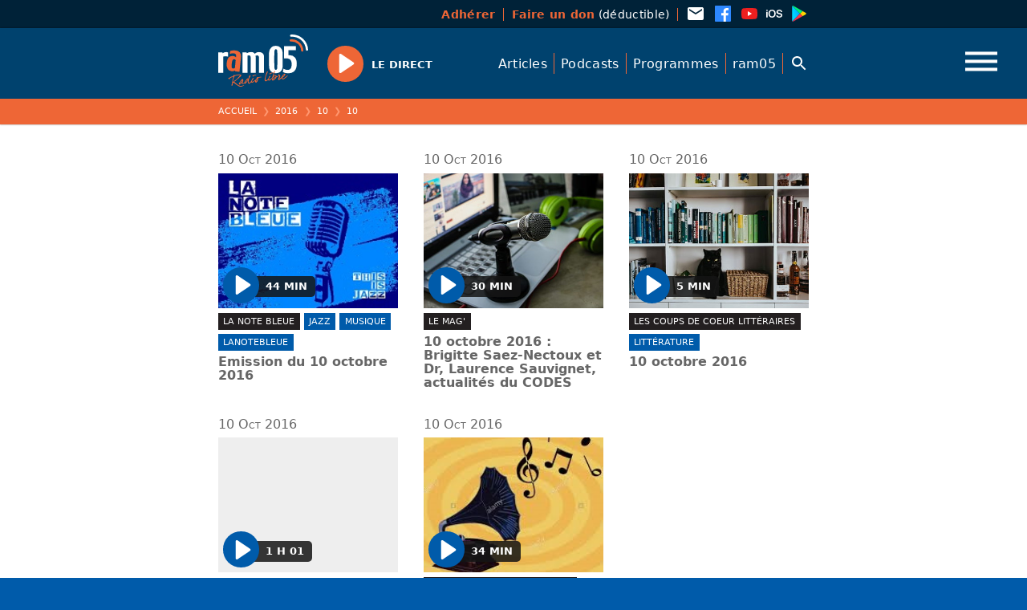

--- FILE ---
content_type: application/javascript
request_url: https://ram05.fr/wp-content/plugins/koko-analytics/assets/dist/js/script.js?ver=1.7.4
body_size: 496
content:
/*! For license information please see script.js.LICENSE.txt */
!function(){var e=document,o=window,i=navigator,a=encodeURIComponent,t=o.location,r="koko_analytics";o[r].trackPageview=function(n){if("prerender"!=e.visibilityState&&!/bot|crawl|spider|seo|lighthouse|facebookexternalhit|preview/i.test(i.userAgent)){var c,s=(c=e.cookie.match(/_koko_analytics_pages_viewed=([^;]+)/))?c.pop().split("a"):[];n+="";var d,p=s.length?0:1,l=-1==s.indexOf(n)?1:0,f=e.referrer;0==e.referrer.indexOf(o[r].site_url)&&(f="",o[r].use_cookie||(p=0,e.referrer==t.href&&(l=0))),d="p="+n+"&nv="+p+"&up="+l+"&r="+a(f),d=o[r].url+(o[r].url.indexOf("?")>-1?"&":"?")+d,i.sendBeacon?i.sendBeacon(d):o.fetch(d,{method:"POST"}),l&&s.push(n),o[r].use_cookie&&(e.cookie="_"+r+"_pages_viewed="+s.join("a")+";SameSite=lax;path="+o[r].cookie_path+";max-age=21600")}},o.addEventListener("load",(function(){o[r].trackPageview(o[r].post_id)}))}();